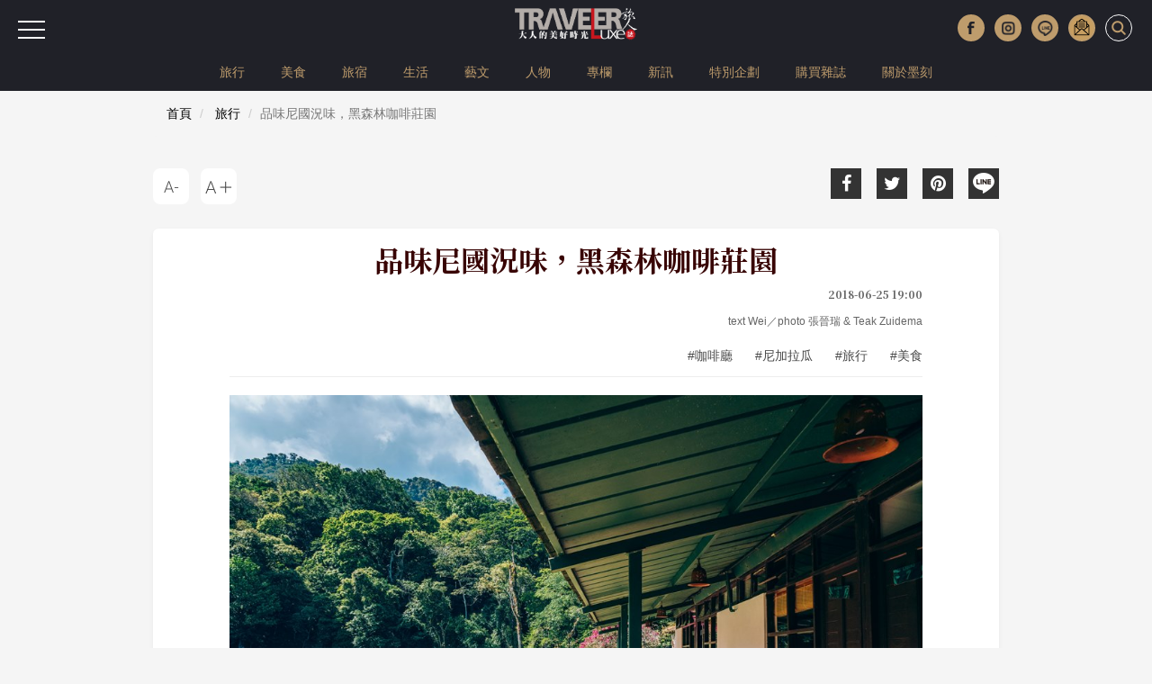

--- FILE ---
content_type: text/html; charset=UTF-8
request_url: https://www.travelerluxe.com/article/desc/180001243?utm_source=website&utm_medium=cover
body_size: 13274
content:
<!DOCTYPE html>
<html lang="zh-Hant" class="sticky-footer">
<head>
<meta charset="utf-8">
<meta http-equiv="cleartype" content="on">
<meta name="MobileOptimized" content="320">
<meta name="HandheldFriendly" content="True">
<meta name="apple-mobile-web-app-capable" content="yes">
<meta name="viewport" content="width=device-width, initial-scale=1.0">
<meta name="keywords" content="尼加拉瓜,美食推薦,馬塔加爾帕省,Nicaragua Selva Negra,咖啡產地">
<meta name="description" content="尼加拉瓜是著名的咖啡產地，咖啡愛好者旅行尼加拉瓜，必至咖啡大省「馬塔加爾帕（Matagalpa）」一遊，其中歷史悠久的咖啡莊園「Selva Negra」近年備受好評，自產有機遮蔭精品咖啡品牌「Nicaragua Selva Negra」。">
<meta content='100024774023522' property='fb:admins'>
<meta content='466025464174296' property='fb:app_id'>
<meta property="og:site_name" content="TRAVELER Luxe 大人的美好時光">
<meta property="og:url" content="https://www.travelerluxe.com/article/desc/180001243">
<meta property="og:type" content="website">
<meta property="og:title" content="品味尼國況味，黑森林咖啡莊園｜TRAVELER Luxe旅人誌">
<meta property="og:description" content="尼加拉瓜是著名的咖啡產地，咖啡愛好者旅行尼加拉瓜，必至咖啡大省「馬塔加爾帕（Matagalpa）」一遊，其中歷史悠久的咖啡莊園「Selva Negra」近年備受好評，自產有機遮蔭精品咖啡品牌「Nicaragua Selva Negra」。">
<meta property="og:image" content="https://www.travelerluxe.com/public/article/2017/atl_20180604150542_128.jpg">
<title>品味尼國況味，黑森林咖啡莊園｜TRAVELER Luxe旅人誌</title>
<link rel="canonical" href="https://www.travelerluxe.com/article/desc/180001243">

<link rel="shortcut icon" href="https://www.travelerluxe.com/assets/images/favicon.ico" type="image/vnd.microsoft.icon">
<link rel="apple-touch-icon" sizes="57x57" href="https://www.travelerluxe.com/assets/images/apple-icon-57x57.png">
<link rel="apple-touch-icon" sizes="60x60" href="https://www.travelerluxe.com/assets/images/apple-icon-60x60.png">
<link rel="apple-touch-icon" sizes="72x72" href="https://www.travelerluxe.com/assets/images/apple-icon-72x72.png">
<link rel="apple-touch-icon" sizes="76x76" href="https://www.travelerluxe.com/assets/images/apple-icon-76x76.png">
<link rel="apple-touch-icon" sizes="114x114" href="https://www.travelerluxe.com/assets/images/apple-icon-114x114.png">
<link rel="stylesheet" href="https://www.travelerluxe.com/assets/vendors/bootstrap/css/bootstrap.min.css">
<link rel="stylesheet" href="https://www.travelerluxe.com/assets/vendors/font-awesome/css/font-awesome.min.css">
<!-- <link rel="stylesheet" href="https://www.travelerluxe.com/assets/vendors/slick-1.6.0/slick/slick.css">
<link rel="stylesheet" href="https://www.travelerluxe.com/assets/vendors/slick-1.6.0/slick/slick-theme.css"> -->
<link rel="stylesheet" href="https://www.travelerluxe.com/assets/stylesheets/all.css">
<style>
.breadcrumb {
	font-size: 14px;
}
</style>
<meta property="fb:pages" content="116552921696389">
<link rel="stylesheet" href="https://www.travelerluxe.com/assets/stylesheets/detail.css">
<link rel="stylesheet" href="https://www.travelerluxe.com/assets/stylesheets/override.css">
<style>
.third-party iframe {
    width: calc(100% - 2px);
    display: block;
}

#main-container {
    margin-top: 0;
}

h3 {
    font-size:19px;
}
/* 桌機（預設） */
h2[id] {
    scroll-margin-top: 120px;
}

/* 手機 */
@media (max-width: 768px) {
    h2[id] {
        scroll-margin-top: 80px;
    }
}

/* google ad manage start */
.ad-container {
  display: flex;      /* 開啟彈性佈局 */
  align-items: center; /* 讓兩個 div 垂直居中對齊 */
}

.ad-box {
  flex: 1;            /* (選配) 讓兩個 div 平分剩餘空間 */
}
/* google ad manager end */
</style>
<script type="application/javascript" src="//anymind360.com/js/17570/ats.js"></script>
<!-- Google tag (gtag.js) Start -->
<script async src="https://www.googletagmanager.com/gtag/js?id=G-PPYPQNZWYB"></script>
<script>
  window.dataLayer = window.dataLayer || [];
  function gtag(){dataLayer.push(arguments);}
  gtag('js', new Date());

  gtag('config', 'G-PPYPQNZWYB');
</script>
<!-- Google tag (gtag.js) End -->
<!-- Google Tag Manager -->
<script>(function(w,d,s,l,i){w[l]=w[l]||[];w[l].push({'gtm.start':
new Date().getTime(),event:'gtm.js'});var f=d.getElementsByTagName(s)[0],
j=d.createElement(s),dl=l!='dataLayer'?'&l='+l:'';j.async=true;j.src=
'https://www.googletagmanager.com/gtm.js?id='+i+dl;f.parentNode.insertBefore(j,f);
})(window,document,'script','dataLayer','GTM-NFDKTC5');</script>
<!-- End Google Tag Manager -->
<!-- Google Tag Manager (noscript) -->
<noscript><iframe src="https://www.googletagmanager.com/ns.html?id=GTM-NFDKTC5"
height="0" width="0" style="display:none;visibility:hidden"></iframe></noscript>
<!-- End Google Tag Manager (noscript) -->
<!-- Facebook Pixel Code -->
<script>
!function(f,b,e,v,n,t,s)
{if(f.fbq)return;n=f.fbq=function(){n.callMethod?
n.callMethod.apply(n,arguments):n.queue.push(arguments)};
if(!f._fbq)f._fbq=n;n.push=n;n.loaded=!0;n.version='2.0';
n.queue=[];t=b.createElement(e);t.async=!0;
t.src=v;s=b.getElementsByTagName(e)[0];
s.parentNode.insertBefore(t,s)}(window,document,'script',
'https://connect.facebook.net/en_US/fbevents.js');
fbq('init', '258641478169135'); 
fbq('track', 'PageView');
</script>
<noscript>
<img height="1" width="1"
src="https://www.facebook.com/tr?id=258641478169135&ev=PageView&noscript=1">
</noscript>
<!-- End Facebook Pixel Code -->
<script data-ad-client="ca-pub-1310956994323176" async src="https://pagead2.googlesyndication.com/pagead/js/adsbygoogle.js"></script>
<script type="text/javascript">
window.AviviD = window.AviviD || {settings:{},status:{}}; AviviD.web_id = "travelerluxe"; AviviD.category_id = "20210507000001"; AviviD.tracking_platform = 'likr'; (function(w,d,s,l,i){w[l]=w[l]||[];w[l].push({'gtm.start': new Date().getTime(),event:'gtm.js'});var f=d.getElementsByTagName(s)[0], j=d.createElement(s),dl=l!='dataLayer'?'&l='+l:'';j.async=true;j.src= 'https://www.googletagmanager.com/gtm.js?id='+i+dl+'&timestamp='+new Date().getTime();f.parentNode.insertBefore(j,f); })(window,document,'script','dataLayer','GTM-W9F4QDN'); (function(w,d,s,l,i){w[l]=w[l]||[];w[l].push({'gtm.start': new Date().getTime(),event:'gtm.js'});var f=d.getElementsByTagName(s)[0], j=d.createElement(s),dl=l!='dataLayer'?'&l='+l:'';j.async=true;j.src= 'https://www.googletagmanager.com/gtm.js?id='+i+dl+'&timestamp='+new Date().getTime();f.parentNode.insertBefore(j,f); })(window,document,'script','dataLayer','GTM-MKB8VFG');
</script>
<!-- google ad manager start -->
<style>
.ad-mobile, .ad-desktop {text-align: center; margin-top:1em;}
/* 預設隱藏手機版，電腦版顯示 */
.ad-desktop { display: block;}
.ad-mobile { display: none;}

/* 當螢幕小於 768px 時切換 */
@media (max-width: 767px) {
  .ad-desktop { display: none;}
  .ad-mobile { display: block;}
}
</style>
<script async src="https://securepubads.g.doubleclick.net/tag/js/gpt.js" crossorigin="anonymous"></script>
<script>
    window.googletag = window.googletag || {cmd: []};
  googletag.cmd.push(function() {
    //電腦_首頁＿看更多文章按鈕下方_970x250
    googletag.defineSlot('/23283710168/travelerluxe.com_pc_home_mid', [970, 250], 'div-gpt-ad-1767689225788-0').addService(googletag.pubads());
    //手機_首頁＿看更多文章按鈕下方_300x250
    googletag.defineSlot('/23283710168/travelerluxe.com_mb_home_mid', [300, 250], 'div-gpt-ad-1767688667386-0').addService(googletag.pubads());
    //電腦_頻道頁和文章頁_上方橫幅廣告_970x250
    googletag.defineSlot('/23283710168/travelerluxe.com_pc_article_top', [970, 250], 'div-gpt-ad-1767689287603-0').addService(googletag.pubads());
    //手機_頻道頁和文章頁_上方橫幅廣告_300x250
    googletag.defineSlot('/23283710168/travelerluxe.com_mb_article_top', [300, 250], 'div-gpt-ad-1767689105806-0').addService(googletag.pubads());
    //電腦_頻道頁和文章頁_下方橫幅廣告_970x250
    googletag.defineSlot('/23283710168/travelerluxe.com_pc_article_bottom', [970, 250], 'div-gpt-ad-1767689353537-0').addService(googletag.pubads());
    googletag.defineSlot('/23283710168/travelerluxe.com_pc_article_bottom', [970, 250], 'div-gpt-ad-1767689353537-1').addService(googletag.pubads());
    //手機_頻道頁和文章頁_下方橫幅廣告_300x250
    googletag.defineSlot('/23283710168/travelerluxe.com_mb_article_bottom', [300, 250], 'div-gpt-ad-1767689163358-0').addService(googletag.pubads());
    googletag.defineSlot('/23283710168/travelerluxe.com_mb_article_bottom', [300, 250], 'div-gpt-ad-1767689163358-1').addService(googletag.pubads());
    //電腦_文章頁_內文嵌入廣告_第二段圖文下左
    googletag.defineSlot('/23283710168/travelerluxe.com_pc_inread1_left', [300, 250], 'div-gpt-ad-1767687988193-0').addService(googletag.pubads());
    //電腦_文章頁_內文嵌入廣告_第二段圖文下右
    googletag.defineSlot('/23283710168/travelerluxe.com_pc_inread1_right', [300, 250], 'div-gpt-ad-1767688527077-0').addService(googletag.pubads());
    //手機_文章頁_內文嵌入廣告_第二段圖文下
    googletag.defineSlot('/23283710168/travelerluxe.com_mb_inread1', [300, 250], 'div-gpt-ad-1767687479672-0').addService(googletag.pubads());   
    
    // 沒有廣告時，自動收合 div 
    googletag.pubads().collapseEmptyDivs();
    
    googletag.pubads().enableSingleRequest();
    googletag.enableServices();
  });
</script>
<!-- google ad manager end -->
<!-- AdSense start -->
<script async src="https://pagead2.googlesyndication.com/pagead/js/adsbygoogle.js?client=ca-pub-2159663875021262"
     crossorigin="anonymous"></script>
<!-- AdSense end -->

<!-- instag tracking tool Start -->
<script>
window.dataLayer = window.dataLayer || [];
window.dataLayer.push({
 'content_id':'180001243',
 'content_category':'旅行',
 'content_author': 'text Wei／photo 張晉瑞 & Teak Zuidema',
 'content_tags':'咖啡廳,尼加拉瓜,旅行,美食'
});
</script>
<!-- instag tracking tool End -->
</head>
<body class="page-detail">

<div id="fb-root"></div>
<script async defer crossorigin="anonymous" src="https://connect.facebook.net/zh_TW/sdk.js#xfbml=1&version=v3.3&appId=466025464174296&autoLogAppEvents=1"></script>

<button class="btn-hambuger" type="button" aria-label="選單"><span></span><span></span><span></span></button>
<header id="hd" class="fixed">

    <div class="logo-wrap">
        <a class="brand-name" href="https://www.travelerluxe.com/"><img alt="traveler luxe 奢遊 祕旅"
            src="https://www.travelerluxe.com/assets/images/logo.png"></a>
    </div>
    <div class="hd-button-rights clearfix">
        <button class="social-button" type="button" aria-label="更多社群媒體"><img src="https://www.travelerluxe.com/assets/images/arrow.png" alt=""/></button>
        <ul class="social-links hidden-xs hidden-sm">
            <li><a class="h_fb" href="https://www.facebook.com/travelerluxe/" target="_blank"
                title="按讚加入TRAVELER Luxe粉絲團"></a></li>
            <li><a class="h_ig" href="https://www.instagram.com/travelerluxe/" target="_blank"
                title="追蹤TRAVELER Luxe Instagram"></a></li>
            <li><a class="h_line" href="https://line.me/R/ti/p/%40rtp3207i" target="_blank"
                title="加入TRAVELER Luxe Line好友"></a></li>
            <li><a class="h_email" href="https://www.travelerluxe.com/edm" title="訂閱電子報"></a></li>
        </ul>
        <form class="inline" id="search-form" method="post" onsubmit="return checkSearch(this);">
        <label>
            <input type="search" name="keyword" placeholder='輸入關鍵字以空白鍵區隔'
                            >
            <button type="submit" aria-label="打開搜尋"><i class="icon icon-search"></i></button>
        </label>
        </form>

        <button class="btn-close" type="reset" aria-label="關閉搜尋"><i class="icon icon-close"></i></button>
    </div>
        <div class="hidden-xs" id="site-menu">
        <div class="container">
            <ul class="list-unstyled clearfix">
                                <li><a href="https://www.travelerluxe.com/tag/%E6%97%85%E8%A1%8C">旅行</a></li>
                                <li><a href="https://www.travelerluxe.com/tag/%E7%BE%8E%E9%A3%9F">美食</a></li>
                                <li><a href="https://www.travelerluxe.com/tag/%E6%97%85%E5%AE%BF">旅宿</a></li>
                                <li><a href="https://www.travelerluxe.com/tag/%E7%94%9F%E6%B4%BB">生活</a></li>
                                <li><a href="https://www.travelerluxe.com/tag/%E8%97%9D%E6%96%87">藝文</a></li>
                                <li><a href="https://www.travelerluxe.com/tag/%E4%BA%BA%E7%89%A9">人物</a></li>
                                <li><a href="https://www.travelerluxe.com/tag/%E5%B0%88%E6%AC%84">專欄</a></li>
                                <li><a href="https://www.travelerluxe.com/tag/%E6%96%B0%E8%A8%8A">新訊</a></li>
                                <!--li class="active"-->
                                                    <li><a href="https://www.travelerluxe.com/exhibition/thing/ex70000001" target="_self">特別企劃</a></li>
                                <li><a href="https://www.travelerluxe.com/mag" target="_blank">購買雜誌</a></li>
                                <li><a href="https://www.mook.com.tw/" target="_blank">關於墨刻</a></li>
                                                </ul>
        </div>
    </div>
    </header>

<div id="slide-menu">
    <!-- <a class="menu-logo" href=""></a> -->
    <div class="slide-menu-lists">

                <div class="single-menu-under-767">
            <ul>
                                <li><a href="https://www.travelerluxe.com/tag/%E6%97%85%E8%A1%8C">旅行</a></li>
                                <li><a href="https://www.travelerluxe.com/tag/%E7%BE%8E%E9%A3%9F">美食</a></li>
                                <li><a href="https://www.travelerluxe.com/tag/%E6%97%85%E5%AE%BF">旅宿</a></li>
                                <li><a href="https://www.travelerluxe.com/tag/%E7%94%9F%E6%B4%BB">生活</a></li>
                                <li><a href="https://www.travelerluxe.com/tag/%E8%97%9D%E6%96%87">藝文</a></li>
                                <li><a href="https://www.travelerluxe.com/tag/%E4%BA%BA%E7%89%A9">人物</a></li>
                                <li><a href="https://www.travelerluxe.com/tag/%E5%B0%88%E6%AC%84">專欄</a></li>
                                <li><a href="https://www.travelerluxe.com/tag/%E6%96%B0%E8%A8%8A">新訊</a></li>
                                <!--li class="with-line"><a href="#">STAY</a></li-->
                                                    <li><a href="https://www.travelerluxe.com/exhibition/thing/ex70000001" target="_self">特別企劃</a></li>
                                <li><a href="https://www.travelerluxe.com/mag" target="_blank">購買雜誌</a></li>
                                <li><a href="https://www.mook.com.tw/" target="_blank">關於墨刻</a></li>
                                                </ul>
        </div>
                <div class="l-m-item-wrap">
                    </div>
        <div class="l-m-item-wrap">
                    </div>
        <div class="l-m-item-wrap">
            <div class="m-title">關於我們</div>
            <ul class="left-sub-menu list-unstyled">
                <li><a href="https://www.travelerluxe.com/inner/aboutus" title="About Us">About Us</a></li>
                <li><a href="https://www.facebook.com/travelerluxe" target="_blank"
                    title="Facebook">Facebook</a></li>
                <li><a href="https://www.instagram.com/travelerluxe" target="_blank"
                    title="Instagram">Instagram</a></li>
                <li><a href="https://line.me/R/ti/p/%40rtp3207i" target="_blank"
                    title="Line">Line</a></li>
                <li><a href="https://www.youtube.com/@mook9081" target="_blank"
                    title="Youube">Youtube</a></li>
                <li><a href="https://www.travelerluxe.com/inner/policy" title="使用條款">使用條款</a></li>
            </ul>
        </div>
    </div>
</div>

<script>
function checkSearch(obj) {
	var keyword = obj.keyword.value;
//alert(keyword);
	if (keyword == "") {
		return false;
	} else {
    location.href = 'https://www.travelerluxe.com/search/?q=' + encodeURIComponent(keyword);
		return false;
	}
}
</script><div class="container-fluid page-row page-row-expanded">
    <div class="container header-height-container"></div>
    <div id="main-container">
                <div class="deteail-trap" data-url="https://www.travelerluxe.com/article/desc/180001243" 
            data-title="品味尼國況味，黑森林咖啡莊園｜TRAVELER Luxe" id="detail-wrap1">
                
            <!-- /23283710168/travelerluxe.com_pc_article_top -->
            <div id='div-gpt-ad-1767689287603-0' style='min-width: 970px; min-height: 250px;' class="ad-desktop">
              <script>
                googletag.cmd.push(function() {
                  //電腦觀看(寬度大於 768px時)，才真的去要廣告
                  if (window.matchMedia("(min-width: 768px)").matches) {
                    googletag.display('div-gpt-ad-1767689287603-0');
                  }
                });
              </script>
            </div>
            <!-- /23283710168/travelerluxe.com_mb_article_top -->
            <div id='div-gpt-ad-1767689105806-0' style='min-width: 300px; min-height: 250px;' class="ad-mobile">
              <script>
                googletag.cmd.push(function() {
                  //電腦觀看(寬度小於 767px時)，才真的去要廣告
                  if (window.matchMedia("(max-width: 767px)").matches) {
                    googletag.display('div-gpt-ad-1767689105806-0'); 
                  }
                });
              </script>
            </div>
        
            <div class="breadcrumb-wrap">
                <div class="container">
                  <div class="row">
                    <div class="col-sm-12">
                      <nav aria-label="breadcrumb">
                        <ol class="breadcrumb">
                          <li class="breadcrumb-item"><a href="https://www.travelerluxe.com/">首頁</a></li>
                                                    <li class="breadcrumb-item">
                            <a href="https://www.travelerluxe.com/tag/%E6%97%85%E8%A1%8C">旅行</a>
                          </li>
                                                    <li class="breadcrumb-item active" aria-current="page">品味尼國況味，黑森林咖啡莊園</li>
                        </ol>
                      </nav>
                    </div>
                  </div>
                </div>
            </div>
            
            <div class="container">
                                <div class="row">
                    <div class="col-sm-6 col-sm-push-6">
                        <div class="social-link">
    <ul>
        <li><a href="javascript:void(0)" title="Facebook share"
            onclick="window.open('http://www.facebook.com/share.php?u=' + encodeURIComponent(location.href));"
            ><i class="icon fa fa-facebook"></i></a></li>
        <li><a href="javascript:void(0)" title="Twitter share"
            onclick="window.open('http://twitter.com/share?url=' + encodeURIComponent(location.href) +
            '&text=品味尼國況味，黑森林咖啡莊園');"
            ><i class="icon fa fa-twitter"></i></a></li>
        <li><a href="https://www.pinterest.com/pin/create/button/" title="Pinterest share"
            social-type="pinterest" data-pin-custom="true"><i class="icon fa fa-pinterest"></i></a></li>
        <li class="js-detect-can-line">
          <a href="javascript:window.open('https://lineit.line.me/share/ui?url=' + encodeURIComponent('https://www.travelerluxe.com/article/desc/180001243'), '_blank');" 
            title="Line share"><i class="icon-line"></i>
          </a>
        </li>
    </ul>
</div>                    </div>
                    <div class="col-sm-6 col-sm-pull-6">
                        <div class="font-size-link">
                            <ul>
                                <li><button class="btn-font-less" data-font-size="LESS" title="A-">
                                    <div class="icon-font-less"></div>
                                </button></li>
                                <li><button class="btn-font-more" data-font-size="MORE" title="A+">
                                    <div class="icon-font-more"></div>
                                </button></li>
                            </ul>
                        </div>
                    </div>
                </div>
                <div class="travel-article clearfix">
                    <div class="travel-header travel-body-width-for-pc">
                        <h1 class="travel-header-title">品味尼國況味，黑森林咖啡莊園</h1>
                        <div class="row">
                            <div class="col-md-12 text-right">
                                <div class="travel-header-date">2018-06-25 19:00</div>
                                                                                                <div class="travel-header-author">text Wei／photo 張晉瑞 & Teak Zuidema</div>
                                                                                                <div class="tags-container">
                                                                        <a class="tag" href="https://www.travelerluxe.com/tag/%E5%92%96%E5%95%A1%E5%BB%B3"
                                        title="咖啡廳">#咖啡廳</a>
                                                                        <a class="tag" href="https://www.travelerluxe.com/tag/%E5%B0%BC%E5%8A%A0%E6%8B%89%E7%93%9C"
                                        title="尼加拉瓜">#尼加拉瓜</a>
                                                                        <a class="tag" href="https://www.travelerluxe.com/tag/%E6%97%85%E8%A1%8C"
                                        title="旅行">#旅行</a>
                                                                        <a class="tag" href="https://www.travelerluxe.com/tag/%E7%BE%8E%E9%A3%9F"
                                        title="美食">#美食</a>
                                                                    </div>
                                                            </div>

                        </div>
                    </div>

                    <div class="travel-body">
                                                <div class="travel-body-width-for-pc">
                        <!-- real content from editor-->
                                                                                    <div class="t-block">
                                                                                            <figure class="pic media-type-1">
                                                                <img src="https://tluxe-aws.hmgcdn.com/public/article/2017/atl_20180604150542_128.jpg" 
                                        alt=""  loading="lazy"/>
                                                                    </figure>
                                                                                                                                <div class="desc"><p><span lang="EN-US">尼加拉瓜是著名的咖啡產地，咖啡愛好者旅行尼加拉瓜，必至咖啡大省「馬塔加爾帕（</span><span lang="zh-TW">Matagalpa</span><span lang="EN-US">）」一遊，其中歷史悠久的咖啡莊園「</span><span lang="zh-TW">Selva Negra</span><span lang="EN-US">」近年備受好評，自產有機遮蔭精品咖啡品牌「</span><span lang="zh-TW">Nicaragua Selva Negra</span><span lang="EN-US">」。</span></p></div>
                                                                                                
                                                            </div>

                                                        
                                                                                    <div class="t-block">
                                                                                            <figure class="pic media-type-1">
                                                                <img src="https://tluxe-aws.hmgcdn.com/public/article/2017/atl_20180604150542_171.jpg" 
                                        alt=""  loading="lazy"/>
                                                                    </figure>
                                                                                                                                <div class="desc"><p>西班牙文 Selva Negra 意為「黑森林」，命名發祥自德國南部巴伐利亞黑森林區。19世紀，離開家鄉的德國移民來到尼加拉瓜開墾，在馬塔加爾帕省設立第一座咖啡農場。</p></div>
                                                                                                
                                                                    <div class="ad-container">
                                        <!-- /23283710168/travelerluxe.com_pc_inread1_left -->
                                        <div id='div-gpt-ad-1767687988193-0' style='min-width: 300px; min-height: 250px;' class="ad-desktop ad-box">
                                          <script>
                                            googletag.cmd.push(function() {
                                              //電腦觀看(寬度大於 768px時)，才真的去要廣告
                                              if (window.matchMedia("(min-width: 768px)").matches) {
                                                googletag.display('div-gpt-ad-1767687988193-0');
                                              }                                            
                                            });
                                          </script>
                                        </div>
                                        <!-- /23283710168/travelerluxe.com_pc_inread1_right -->
                                        <div id='div-gpt-ad-1767688527077-0' style='min-width: 300px; min-height: 250px;' class="ad-desktop ad-box">
                                          <script>
                                            googletag.cmd.push(function() {
                                              //電腦觀看(寬度大於 768px時)，才真的去要廣告
                                              if (window.matchMedia("(min-width: 768px)").matches) {
                                                googletag.display('div-gpt-ad-1767688527077-0');
                                              }
                                            });
                                          </script>
                                        </div> 
                                    </div>
                                    <!-- /23283710168/travelerluxe.com_mb_inread1 -->
                                    <div id='div-gpt-ad-1767687479672-0' style='min-width: 300px; min-height: 250px;' class="ad-mobile">
                                      <script>
                                        googletag.cmd.push(function() {
                                          //電腦觀看(寬度小於 767px時)，才真的去要廣告
                                          if (window.matchMedia("(max-width: 767px)").matches) {
                                            googletag.display('div-gpt-ad-1767687479672-0');
                                          }
                                        });
                                      </script>
                                    </div>                                    
                                                            </div>

                                                        
                                                                                    <div class="t-block">
                                                                                            <figure class="pic media-type-1">
                                                                <img src="https://tluxe-aws.hmgcdn.com/public/article/2017/atl_20180604150542_611.jpg" 
                                        alt=""  loading="lazy"/>
                                                                    </figure>
                                                                                                                                <div class="desc"><p>Selva Negra 原為咖啡農場「La Hammonia」，1975年由德裔 K&uuml;hl 一家大家長 Eddy 和 Mausi 買下更名，以「大自然共生」為概念，建生態旅宿、復育山林、導入有機永續生產模式、增加農產多樣性並逐年拓展規模。</p></div>
                                                                                                
                                                            </div>

                                                        
                                                                                    <div class="t-block">
                                                                                            <figure class="pic media-type-0">
                                                                <img src="https://tluxe-aws.hmgcdn.com/public/article/2017/atl_20180604175901_212.jpg" 
                                        alt=""  loading="lazy"/>
                                                                    </figure>
                                                                                                                                                                
                                                            </div>

                                                        
                                                                                    <div class="t-block">
                                                                                            <figure class="pic media-type-1">
                                                                <img src="https://tluxe-aws.hmgcdn.com/public/article/2017/atl_20180604175901_805.jpg" 
                                        alt=""  loading="lazy"/>
                                                                    </figure>
                                                                                                                                <div class="desc"><p>如今 Selva Negra 境內除了主要的咖啡園及農牧場，並有廣大的森林地區，設多條賞鳥健行步道；咖啡自營品牌，餐館「Ruta de caf&eacute;」以自產蔬果及自家製肉品、乳製品、自家特調咖啡醬汁，製作糅合尼國及德國風味的美味料理，並提供旅人親炙尼國土地之味的體驗「Tastefully Nicaragua」。</p></div>
                                                                                                
                                                            </div>

                                                        
                                                                                    <div class="t-block">
                                                                                            <figure class="pic media-type-1">
                                                                <img src="https://tluxe-aws.hmgcdn.com/public/article/2017/atl_20180604180155_858.jpg" 
                                        alt=""  loading="lazy"/>
                                                                    </figure>
                                                                                                                                <div class="desc"><p><span lang="zh-TW">Tastefully Nicaragua </span><span lang="EN-US">的咖啡、可可及有機農牧場體驗，旨在鼓勵人們走進田野，與生產者直接交流並參與產製過程。</span></p></div>
                                                                                                
                                                            </div>

                                                        
                                                                                    <div class="t-block">
                                                                                            <figure class="pic media-type-1">
                                                                <img src="https://tluxe-aws.hmgcdn.com/public/article/2017/atl_20180604180155_177.jpg" 
                                        alt=""  loading="lazy"/>
                                                                    </figure>
                                                                                                                                <div class="desc"><p>親炙食物從土地到餐桌的旅程，目的在啟迪思考，過去人們對餐桌上的食物來源一無所知，讓他們參與製程，意識到自己與土地的連結，從而盡到自己對土地的責任。</p></div>
                                                                                                
                                                            </div>

                                                        
                                                                                    <div class="t-block">
                                                                                            <figure class="pic media-type-1">
                                                                <img src="https://tluxe-aws.hmgcdn.com/public/article/2017/atl_20180604180643_163.jpg" 
                                        alt=""  loading="lazy"/>
                                                                        <figcaption>圖片版權 / ⒸTeak Zuidema</figcaption>
                                                                    </figure>
                                                                                                                                <div class="desc"><p><span lang="EN-US">由莊園嚮導</span><span lang="zh-TW"> Jaser </span><span lang="EN-US">帶領進行一程咖啡之旅（</span><span lang="zh-TW">Coffee Tour</span><span lang="EN-US">），從咖啡園至杯測歷經完整產製過程。</span></p></div>
                                                                                                
                                                            </div>

                                                        
                                                                                    <div class="t-block">
                                                                                            <figure class="pic media-type-1">
                                                                <img src="https://tluxe-aws.hmgcdn.com/public/article/2017/atl_20180604180643_119.jpg" 
                                        alt=""  loading="lazy"/>
                                                                    </figure>
                                                                                                                                <div class="desc"><p>Jaser 首先介紹 Selva Negra 的歷史沿革、地理及氣候等背景知識，說明 Selva Negra 生產的「遮蔭咖啡（Shade-grown coffee）」，此為更美味的傳統種植方式，不以產量為優先</p></div>
                                                                                                
                                                            </div>

                                                        
                                                                                    <div class="t-block">
                                                                                            <figure class="pic media-type-0">
                                                                <img src="https://tluxe-aws.hmgcdn.com/public/article/2017/atl_20180604180946_733.jpg" 
                                        alt=""  loading="lazy"/>
                                                                        <figcaption>圖片版權 / ⓒTeak Zuidema</figcaption>
                                                                    </figure>
                                                                                                                                <div class="desc"><p><span lang="EN-US">在咖啡園遍植香橼及無花果等樹木，創造遮蔭及鳥類棲地，落下的果實並可滋養土地並增加咖啡風味，以有機實驗室自製天然驅蟲液取代化學殺蟲劑，是真正與自然共生的作法。</span></p></div>
                                                                                                
                                                            </div>

                                                        
                                                                                    <div class="t-block">
                                                                                            <figure class="pic media-type-0">
                                                                <img src="https://tluxe-aws.hmgcdn.com/public/article/2017/atl_20180604180946_263.jpg" 
                                        alt=""  loading="lazy"/>
                                                                        <figcaption>圖片版權 / ⓒTeak Zuidema</figcaption>
                                                                    </figure>
                                                                                                                                <div class="desc"><p>Selva Negra 咖啡品種為100%阿拉比卡，又細分為卡杜拉、波旁、卡帝姆、卡杜艾及瑪拉果吉佩等不同風味的五種。</p></div>
                                                                                                
                                                            </div>

                                                        
                                                                                    <div class="t-block">
                                                                                            <figure class="pic media-type-1">
                                                                <img src="https://tluxe-aws.hmgcdn.com/public/article/2017/atl_20180604180946_518.jpg" 
                                        alt=""  loading="lazy"/>
                                                                    </figure>
                                                                                                                                                                
                                                            </div>

                                                        
                                                                                    <div class="t-block">
                                                                                            <figure class="pic media-type-1">
                                                                <img src="https://tluxe-aws.hmgcdn.com/public/article/2017/atl_20180604180946_967.jpg" 
                                        alt=""  loading="lazy"/>
                                                                    </figure>
                                                                                                                                <div class="desc"><p>每年咖啡產季在11月至翌年2月，由工人手工採摘咖啡果，接著進行清洗、機器去咖啡果皮、第一次發酵去果肉、第二次發酵去豆莢、乾燥、手工選豆等製程，工序竟有42道之多。</p></div>
                                                                                                
                                                            </div>

                                                        
                                                                                    <div class="t-block">
                                                                                            <figure class="pic media-type-0">
                                                                <img src="https://tluxe-aws.hmgcdn.com/public/article/2017/atl_20180604180946_172.jpg" 
                                        alt=""  loading="lazy"/>
                                                                    </figure>
                                                                                                                                <div class="desc"><p>保留白色膜衣的生豆分裝至65公斤的麻袋準備運至太平洋岸的港口外銷美國，去除膜衣的青色生豆則為作自家品牌咖啡原料，經雨林聯盟認證，供應美國頂級有機食品超市 Whole Food。</p></div>
                                                                                                
                                                            </div>

                                                        
                                                                                    <div class="t-block">
                                                                                            <figure class="pic media-type-1">
                                                                <img src="https://tluxe-aws.hmgcdn.com/public/article/2017/atl_20180604181133_190.jpg" 
                                        alt=""  loading="lazy"/>
                                                                    </figure>
                                                                                                                                                                
                                                            </div>

                                                        
                                                                                    <div class="t-block">
                                                                                            <figure class="pic media-type-1">
                                                                <img src="https://tluxe-aws.hmgcdn.com/public/article/2017/atl_20180604181133_147.jpg" 
                                        alt=""  loading="lazy"/>
                                                                    </figure>
                                                                                                                                <div class="desc"><p>在杯測室，Jaser 選用 Selva Negra 自產的咖啡兩種及中非浦隆地產咖啡進行杯測（Cupping）教學，在瓷杯盛咖啡粉，先雙手捧住、深呼吸嗅聞香氣，再倒入85~95度的熱水，等候4分鐘，以杯測匙舀起品嚐，以舌尖感受不同烘焙程度和產地的獨特風味。</p></div>
                                                                                                
                                                            </div>

                                                        
                                                                                    <div class="t-block">
                                                                                            <figure class="pic media-type-1">
                                                                <img src="https://tluxe-aws.hmgcdn.com/public/article/2017/atl_20180604181133_117.jpg" 
                                        alt=""  loading="lazy"/>
                                                                    </figure>
                                                                                                                                <div class="desc"><p>除了保育完整的生態系統，永續精神的另一宗旨在於回饋當地社群。Selva Negra 設立學校、診所和獎學金照顧園內世居於此的農家，成為一個宛如大家庭般的社群聚落，成為管理餐廳、旅宿和農園的工作團隊。</p></div>
                                                                                                
                                                            </div>

                                                        
                                                                                    <div class="t-block">
                                                                                            <figure class="pic media-type-1">
                                                                <img src="https://tluxe-aws.hmgcdn.com/public/article/2017/atl_20180604181133_108.jpg" 
                                        alt=""  loading="lazy"/>
                                                                    </figure>
                                                                                                                                <div class="desc"><p>時不時還可以看見可愛的莊園主人 Eddy 出沒各處和到訪旅人問好，莊園內外的繽紛畫作皆出自他手，打造了一處實踐理想田園夢的自然天堂。</p></div>
                                                                                                
                                                            </div>

                                                        
                                                                                </div>
                        
                                                <div class="travel-shop-container mobile-padding-20 travel-body-width-for-pc">
                            <p><strong>馬塔加爾帕省&nbsp;<span lang="zh-TW">Matagalpa<br /></span> </strong><span lang="EN-US"><span lang="zh-TW"><span style="color: #800000;"><strong>profile</strong></span>&nbsp;</span>北部高地省區，地形多山，擁有廣大的森林地區及河流，農牧礦多樣化生產發達，最適合農牧體驗抑或是生態旅行。因海拔高度高，雲霧森林氣候形態，氣候濕潤涼爽，為高品質咖啡的著名產地。</span></p><p><strong><span lang="zh-TW">Selva Negra</span><span lang="EN-GB"> Ecolodge<br /></span></strong><span lang="zh-TW"><span style="color: #800000;"><strong>add</strong></span> Matagalpa, Nicaragua<br /></span><span lang="zh-TW"><span style="color: #800000;"><strong>tel</strong></span> +505-8100-9100<br /></span><span lang="zh-TW"><span style="color: #800000;"><strong>web&nbsp;</strong></span> <a href="http://www.selvanegra.com/en/" target="_blank" rel="noopener noreferrer">www.selvanegra.com</a></span></p><p><strong><span lang="zh-TW">Tastefully Nicaragua<br /></span></strong><span lang="zh-TW"><span style="color: #800000;"><strong>tel</strong></span> +505-8447-4890<br /></span><span lang="zh-TW"><span style="color: #800000;"><strong>time</strong></span> Coffee Tour</span>，每日<span lang="zh-TW">9:30</span>及<span lang="zh-TW">14:00</span>。<br /><span lang="zh-TW"><span style="color: #800000;"><strong>price</strong></span> Coffee Tour</span>，住宿旅客<span lang="zh-TW">US$20</span>，非住宿旅客<span lang="zh-TW">US$22</span>。<br /><span lang="zh-TW"><span style="color: #800000;"><strong>email</strong></span> tours@tastefullynicaragua.com<br /></span><strong><span style="color: #800000;">web</span>&nbsp;</strong> <a href="http://tastefullynicaragua.com" target="_blank" rel="noopener noreferrer">www.tastefullynicaragua.com</a></p>                        </div>
                                            </div>

                    <div class="travel-footer">
                        <div class="social-link">
    <ul>
        <li><a href="javascript:void(0)" title="Facebook share"
            onclick="window.open('http://www.facebook.com/share.php?u=' + encodeURIComponent(location.href));"
            ><i class="icon fa fa-facebook"></i></a></li>
        <li><a href="javascript:void(0)" title="Twitter share"
            onclick="window.open('http://twitter.com/share?url=' + encodeURIComponent(location.href) +
            '&text=品味尼國況味，黑森林咖啡莊園');"
            ><i class="icon fa fa-twitter"></i></a></li>
        <li><a href="https://www.pinterest.com/pin/create/button/" title="Pinterest share"
            social-type="pinterest" data-pin-custom="true"><i class="icon fa fa-pinterest"></i></a></li>
        <li class="js-detect-can-line">
          <a href="javascript:window.open('https://lineit.line.me/share/ui?url=' + encodeURIComponent('https://www.travelerluxe.com/article/desc/180001243'), '_blank');" 
            title="Line share"><i class="icon-line"></i>
          </a>
        </li>
    </ul>
</div>                    </div>
                </div>
                
                <!-- /23283710168/travelerluxe.com_pc_article_bottom -->
                <div id='div-gpt-ad-1767689353537-0' style='min-width: 970px; min-height: 250px;' class="ad-desktop">
                  <script>
                    googletag.cmd.push(function() {
                      //電腦觀看(寬度大於 768px時)，才真的去要廣告
                      if (window.matchMedia("(min-width: 768px)").matches) {
                        googletag.display('div-gpt-ad-1767689353537-0'); 
                      }
                    });
                  </script>
                </div>
                <!-- /23283710168/travelerluxe.com_mb_article_bottom -->
                <div id='div-gpt-ad-1767689163358-0' style='min-width: 300px; min-height: 250px;' class="ad-mobile">
                  <script>
                    googletag.cmd.push(function() {
                      //電腦觀看(寬度小於 767px時)，才真的去要廣告
                      if (window.matchMedia("(max-width: 767px)").matches) {
                        googletag.display('div-gpt-ad-1767689163358-0');
                      }
                    });
                  </script>
                </div>
                
                <div class="text-center mobile-padding-20">
                                        <div class="tags-container tags-container-more-height">
                                                <a class="tag" href="https://www.travelerluxe.com/tag/%E5%92%96%E5%95%A1%E5%BB%B3"
                            title="咖啡廳">#咖啡廳</a>
                                                <a class="tag" href="https://www.travelerluxe.com/tag/%E5%B0%BC%E5%8A%A0%E6%8B%89%E7%93%9C"
                            title="尼加拉瓜">#尼加拉瓜</a>
                                                <a class="tag" href="https://www.travelerluxe.com/tag/%E6%97%85%E8%A1%8C"
                            title="旅行">#旅行</a>
                                                <a class="tag" href="https://www.travelerluxe.com/tag/%E7%BE%8E%E9%A3%9F"
                            title="美食">#美食</a>
                                            </div>
                                    </div>
            </div>
            
            <div class="subscribe-block">
              <form class="subscribe-form black" action="" method="post">
                <label for="newsletter-input">填寫電子郵件訂閱 <img src="https://www.travelerluxe.com/assets/images/logo.png" alt=""/>電子報，每週四發送最新國內外旅遊資訊，以及不定期特殊活動獻給最有品味的旅人。</label>
                <input class="form-control" id="newsletter-input" type="email" name="edmEmail" required="required" autocomplete="off"/>
                <button class="subscribe-btn" type="submit" onclick="return edmHandle(1);">訂閱</button>
              </form>
            </div>
            
                        <div class="extend-readings">
                <div class="container">
                    <div class="text-center">
                        <h2 class="extend-readings-title text-center">延伸閱讀</h2>
                    </div>
                    <div class="row" id="extend-slick">
                        <div class="slick-responsive mobile-padding-20 d-flex flex-wrap">
                                                        <div class="extend-item col-lg-3 col-md-3 col-sm-3 col-xs-12">
                                <div class="extend-readings-item">
                                    <a class="clearfix" title="2022十大必訪景觀飯店！一站飽覽夢幻風景"
                                    href="https://www.travelerluxe.com/article/desc/220007206"></a>

                                    <div class="cover bg-lazyload" data-bgimage="https://tluxe-aws.hmgcdn.com/public/article/2017/atl_20220414115910_521.jpg">
                                        <div class="mask-icon"></div>
                                    </div>
                                    <div class="panel">
                                        <h3 class="extend-readings-subtitle">2022十大必訪景觀飯店！一站飽覽夢幻風景</h3>
                                        <div class="updated-at"><i class="icon"></i>
                                            <div class="text">2022-04-22 14:00:00</div>
                                        </div>
                                    </div>
                                </div>
                            </div>
                                                        <div class="extend-item col-lg-3 col-md-3 col-sm-3 col-xs-12">
                                <div class="extend-readings-item">
                                    <a class="clearfix" title="修「一個人的旅行」學分！從名人語錄、精選書，到推薦行程提案"
                                    href="https://www.travelerluxe.com/article/desc/210006524"></a>

                                    <div class="cover bg-lazyload" data-bgimage="https://tluxe-aws.hmgcdn.com/public/article/2017/atl_20211116174800_421.jfif">
                                        <div class="mask-icon"></div>
                                    </div>
                                    <div class="panel">
                                        <h3 class="extend-readings-subtitle">修「一個人的旅行」學分！從名人語錄、精選書，到推薦行程提案</h3>
                                        <div class="updated-at"><i class="icon"></i>
                                            <div class="text">2021-11-19 09:00:00</div>
                                        </div>
                                    </div>
                                </div>
                            </div>
                                                        <div class="extend-item col-lg-3 col-md-3 col-sm-3 col-xs-12">
                                <div class="extend-readings-item">
                                    <a class="clearfix" title="不只花火節！澎湖這些必玩順遊也加入行程裡"
                                    href="https://www.travelerluxe.com/article/desc/210005477"></a>

                                    <div class="cover bg-lazyload" data-bgimage="https://tluxe-aws.hmgcdn.com/public/article/2017/atl_20210416170511_700.jpg">
                                        <div class="mask-icon"></div>
                                    </div>
                                    <div class="panel">
                                        <h3 class="extend-readings-subtitle">不只花火節！澎湖這些必玩順遊也加入行程裡</h3>
                                        <div class="updated-at"><i class="icon"></i>
                                            <div class="text">2021-04-20 09:00:00</div>
                                        </div>
                                    </div>
                                </div>
                            </div>
                                                        <div class="extend-item col-lg-3 col-md-3 col-sm-3 col-xs-12">
                                <div class="extend-readings-item">
                                    <a class="clearfix" title="清邁No.39，音樂男孩的森林基地"
                                    href="https://www.travelerluxe.com/article/desc/180001069"></a>

                                    <div class="cover bg-lazyload" data-bgimage="https://tluxe-aws.hmgcdn.com/public/article/2017/atl_20201112112718_930.jpg">
                                        <div class="mask-icon"></div>
                                    </div>
                                    <div class="panel">
                                        <h3 class="extend-readings-subtitle">清邁No.39，音樂男孩的森林基地</h3>
                                        <div class="updated-at"><i class="icon"></i>
                                            <div class="text">2018-04-21 09:00:00</div>
                                        </div>
                                    </div>
                                </div>
                            </div>
                                                    </div>
                    </div>
                </div>
            </div>
                        
            <div class="container">
                <div class="row">
                    <div class="col-sm-12">
                        <!--div class="fb-like" data-layout="box_count" data-action="like" data-size="small"
                        data-href="https://www.travelerluxe.com/article/desc/180001243"
                        data-show-faces="false" data-share="false"></div-->
                        <div class="fb-comments" data-width="100%" data-numposts="100" data-order-by="reverse_time"
                        data-href="https://www.travelerluxe.com/article/desc/180001243"></div>
                    </div>
                </div>
            </div>

            <div class="container">
                            </div>
        </div>
        
        <!-- 第二篇文章 -->
                <div class="deteail-trap" data-url="https://www.travelerluxe.com/article/desc/180001239" 
            data-title="吸吐尼國工藝，手捲一支醉人雪茄 | TRAVELER Luxe" id="detail-wrap2">
            <div class="breadcrumb-wrap">
                <div class="container">
                  <div class="row">
                    <div class="col-sm-12">
                      <nav aria-label="breadcrumb">
                        <ol class="breadcrumb">
                          <li class="breadcrumb-item"><a href="https://www.travelerluxe.com/">首頁</a></li>
                                                    <li class="breadcrumb-item">
                            <a href="https://www.travelerluxe.com/tag/%E6%97%85%E8%A1%8C">旅行</a>
                          </li>
                                                    <li class="breadcrumb-item active" aria-current="page">吸吐尼國工藝，手捲一支醉人雪茄</li>
                        </ol>
                      </nav>
                    </div>
                  </div>
                </div>
            </div>
            
            <div class="container">
                                <div class="row">
                    <div class="col-sm-6 col-sm-push-6">
                        <div class="social-link">
    <ul>
        <li><a href="javascript:void(0)" title="Facebook share"
            onclick="window.open('http://www.facebook.com/share.php?u=' + encodeURIComponent(location.href));"
            ><i class="icon fa fa-facebook"></i></a></li>
        <li><a href="javascript:void(0)" title="Twitter share"
            onclick="window.open('http://twitter.com/share?url=' + encodeURIComponent(location.href) +
            '&text=品味尼國況味，黑森林咖啡莊園');"
            ><i class="icon fa fa-twitter"></i></a></li>
        <li><a href="https://www.pinterest.com/pin/create/button/" title="Pinterest share"
            social-type="pinterest" data-pin-custom="true"><i class="icon fa fa-pinterest"></i></a></li>
        <li class="js-detect-can-line">
          <a href="javascript:window.open('https://lineit.line.me/share/ui?url=' + encodeURIComponent('https://www.travelerluxe.com/article/desc/180001243'), '_blank');" 
            title="Line share"><i class="icon-line"></i>
          </a>
        </li>
    </ul>
</div>                    </div>
                    <div class="col-sm-6 col-sm-pull-6">
                        <div class="font-size-link">
                            <ul>
                                <li><button class="btn-font-less" data-font-size="LESS" title="A-">
                                    <div class="icon-font-less"></div>
                                </button></li>
                                <li><button class="btn-font-more" data-font-size="MORE" title="A+">
                                    <div class="icon-font-more"></div>
                                </button></li>
                            </ul>
                        </div>
                    </div>
                </div>
                <div class="travel-article clearfix">
                    <div class="travel-header travel-body-width-for-pc">
                        <h1 class="travel-header-title">吸吐尼國工藝，手捲一支醉人雪茄</h1>
                        <div class="row">
                            <div class="col-md-12 text-right">
                                <div class="travel-header-date">2018-06-20 14:00</div>
                                                                                                <div class="travel-header-author">text Wei／photo 張晉瑞</div>
                                                                                                <div class="tags-container">
                                                                        <a class="tag" href="https://www.travelerluxe.com/tag/%E5%B0%BC%E5%8A%A0%E6%8B%89%E7%93%9C"
                                        title="尼加拉瓜">#尼加拉瓜</a>
                                                                        <a class="tag" href="https://www.travelerluxe.com/tag/%E6%97%85%E8%A1%8C"
                                        title="旅行">#旅行</a>
                                                                        <a class="tag" href="https://www.travelerluxe.com/tag/%E7%BE%8E%E9%A3%9F"
                                        title="美食">#美食</a>
                                                                        <a class="tag" href="https://www.travelerluxe.com/tag/%E9%81%B8%E7%89%A9"
                                        title="選物">#選物</a>
                                                                    </div>
                                                            </div>

                        </div>
                    </div>

                    <div class="travel-body">
                                                <div class="travel-body-width-for-pc">
                        <!-- real content from editor-->
                                                        <div class="t-block">
                                                                                            <figure class="pic media-type-1">
                                                                <img src="https://tluxe-aws.hmgcdn.com/public/article/2017/atl_20180601171133_129.jpg" 
                                        alt="Plasencia Cigars"  loading="lazy"/>
                                                                    </figure>
                                                                                                                                <div class="desc"><p>除了蘭姆酒，雪茄亦是尼加拉瓜名物，以北方高地的埃斯特利（<span lang="zh-TW">Estel&iacute;</span>）為主要產地。其中最富盛名的雪茄品牌是「<span lang="zh-TW">Plasencia Cigars</span>」，入選<span lang="zh-TW">2017</span>年世界最佳雪茄品牌。</p></div>
                                                                                            </div>

                            
                                                        <div class="t-block">
                                                                                            <figure class="pic media-type-1">
                                                                <img src="https://tluxe-aws.hmgcdn.com/public/article/2017/atl_20180626155816_155.jpg" 
                                        alt="Plasencia Cigars"  loading="lazy"/>
                                                                    </figure>
                                                                                                                                <div class="desc"><p>品牌大使 Wilgem 談起 Plasencia Cigars 的歷史沿革──傳承五代的家族企業，1865年第一代 Don Eduardo Plasencia 自加那利群島移居古巴，開始種菸草製雪茄；其後三代經營，卻在1963年被卡斯楚政權沒入莊園，第三代 Don Elder Sixto 帶一家經墨西哥逃亡尼加拉瓜，從零開始，在北部接壤宏都拉斯的亞拉帕山谷（Jalapa Valley）開墾新據點。</p></div>
                                                                                            </div>

                            
                                                        <div class="t-block">
                                                                                            <figure class="pic media-type-1">
                                                                <img src="https://tluxe-aws.hmgcdn.com/public/article/2017/atl_20180601182521_355.jpg" 
                                        alt="Plasencia Cigars"  loading="lazy"/>
                                                                    </figure>
                                                                                                                                <div class="desc"><p>1978年再度遇上政治動亂流亡宏都拉斯，1986年第四代 N&eacute;stor Plasencia 接手事業擴大規模；1990年重返尼國獲返土地，繼而在埃斯特利拓點，如今菸草生產規模世界最大，為三百多個獨立品牌代工。</p></div>
                                                                                            </div>

                            
                                                        <div class="t-block">
                                                                                            <figure class="pic media-type-1">
                                                                <img src="https://tluxe-aws.hmgcdn.com/public/article/2017/atl_20180626155816_206.jpg" 
                                        alt="Plasencia Cigars"  loading="lazy"/>
                                                                    </figure>
                                                                                                                                <div class="desc"><p><span lang="zh-TW">2017</span><span lang="EN-US">年第五代經營者更進一步成立</span><span lang="zh-TW">4</span><span lang="EN-US">款自有品牌</span><span lang="zh-TW">──</span><span lang="EN-US">以濃烈風味備受好評的</span><span lang="zh-TW"> Alma Fuerte</span><span lang="EN-US">，清淡卻尾韻悠長的</span><span lang="zh-TW"> Alma del Campo</span><span lang="EN-US">，風味復古、世界唯一使用有機菸草的</span><span lang="zh-TW"> Reserva Original </span><span lang="EN-US">及香氣層次豐富的</span><span lang="zh-TW"> Reserva 1898</span><span lang="EN-US">。</span></p></div>
                                                                                            </div>

                            
                                                        <div class="t-block">
                                                                                            <figure class="pic media-type-0">
                                                                <img src="https://tluxe-aws.hmgcdn.com/public/article/2017/atl_20180626160013_202.jpg" 
                                        alt="Plasencia Cigars"  loading="lazy"/>
                                                                    </figure>
                                                                                                                                <div class="desc"><p>在 Plasencia Cigars 位於埃斯特利省的雪茄工廠見學。首要認識菸草。一株菸草分為頂端淺葉（Ligero）、中段滑葉（Viso）、尾段乾葉（Seco）及底部淡葉（Volado），每一部位的菸葉各有不同風味，以接近頂端者為佳，亦擁有最多的尼古丁含量。</p></div>
                                                                                            </div>

                            
                                                        <div class="t-block">
                                                                                            <figure class="pic media-type-1">
                                                                <img src="https://tluxe-aws.hmgcdn.com/public/article/2017/atl_20180626160806_114.jpg" 
                                        alt="Plasencia Cigars"  loading="lazy"/>
                                                                    </figure>
                                                                                                                                <div class="desc"><p>菸葉採收後依部位分束，以懸掛方式室內陰乾，送入發酵室進行8至18個月的「發酵」，空氣瀰漫嗆辣逼人的菸味。</p></div>
                                                                                            </div>

                            
                                                        <div class="t-block">
                                                                                            <figure class="pic media-type-1">
                                                                <img src="https://tluxe-aws.hmgcdn.com/public/article/2017/atl_20180626160806_434.jpg" 
                                        alt="Plasencia Cigars"  loading="lazy"/>
                                                                    </figure>
                                                                                                                                                            </div>

                            
                                                        <div class="t-block">
                                                                                            <figure class="pic media-type-1">
                                                                <img src="https://tluxe-aws.hmgcdn.com/public/article/2017/atl_20180601182831_819.jpg" 
                                        alt="Plasencia Cigars"  loading="lazy"/>
                                                                    </figure>
                                                                                                                                <div class="desc"><p>發酵完成進行「揀選」，菸葉移除莖梗並分類，以色澤均勻和葉片強韌為上，再裝入麻袋進行約3年的「熟成」，讓菸葉的氣味變得溫醇而迷人。</p></div>
                                                                                            </div>

                            
                                                        <div class="t-block">
                                                                                            <figure class="pic media-type-1">
                                                                <img src="https://tluxe-aws.hmgcdn.com/public/article/2017/atl_20180626161458_164.jpg" 
                                        alt="Plasencia Cigars"  loading="lazy"/>
                                                                    </figure>
                                                                                                                                                            </div>

                            
                                                        <div class="t-block">
                                                                                            <figure class="pic media-type-1">
                                                                <img src="https://tluxe-aws.hmgcdn.com/public/article/2017/atl_20180626161722_737.jpg" 
                                        alt="Plasencia Cigars"  loading="lazy"/>
                                                                    </figure>
                                                                                                                                <div class="desc"><p><span lang="EN-US">工廠最大廠間聚集眾多工人進行雪茄的「捲製」，兩人一組，分別負責捲製茄體和上包葉。</span></p></div>
                                                                                            </div>

                            
                                                        <div class="t-block">
                                                                                            <figure class="pic media-type-1">
                                                                <img src="https://tluxe-aws.hmgcdn.com/public/article/2017/atl_20180626160921_142.jpg" 
                                        alt="Plasencia Cigars"  loading="lazy"/>
                                                                    </figure>
                                                                                                                                <div class="desc"><p>看捲製工人抄起碎葉成一束茄芯，以一張完整菸葉為套，在捲製器一過並上膠收邊，即成一支茄體，再放入木模加壓定型。</p></div>
                                                                                            </div>

                            
                                                        <div class="t-block">
                                                                                            <figure class="pic media-type-0">
                                                                <img src="https://tluxe-aws.hmgcdn.com/public/article/2017/atl_20180626161020_484.jpg" 
                                        alt="Plasencia Cigars"  loading="lazy"/>
                                                                    </figure>
                                                                                                                                                            </div>

                            
                                                        <div class="t-block">
                                                                                            <figure class="pic media-type-0">
                                                                <img src="https://tluxe-aws.hmgcdn.com/public/article/2017/atl_20180626161157_182.jpg" 
                                        alt="Plasencia Cigars"  loading="lazy"/>
                                                                    </figure>
                                                                                                                                <div class="desc"><p>包葉工人則手持一柄刀流暢已極地裁切菸葉，裹製茄衣和茄帽。<br /><br /></p></div>
                                                                                            </div>

                            
                                                        <div class="t-block">
                                                                                            <figure class="pic media-type-1">
                                                                <img src="https://tluxe-aws.hmgcdn.com/public/article/2017/atl_20180626161604_800.jpg" 
                                        alt="Plasencia Cigars"  loading="lazy"/>
                                                                    </figure>
                                                                                                                                                            </div>

                            
                                                        <div class="t-block">
                                                                                            <figure class="pic media-type-1">
                                                                <img src="https://tluxe-aws.hmgcdn.com/public/article/2017/atl_20180626161722_161.jpg" 
                                        alt="Plasencia Cigars"  loading="lazy"/>
                                                                    </figure>
                                                                                                                                <div class="desc"><p>兩人合作無間，動作一氣呵成，據說一天約可製300至400支雪茄。</p></div>
                                                                                            </div>

                            
                                                        <div class="t-block">
                                                                                            <figure class="pic media-type-0">
                                                                <img src="https://tluxe-aws.hmgcdn.com/public/article/2017/atl_20180626161949_189.jpg" 
                                        alt="Plasencia Cigars"  loading="lazy"/>
                                                                    </figure>
                                                                                                                                <div class="desc"><p>雪茄製成後需經「品管」。品管專家 Moises 需檢查當日製造的所有雪茄──以手指掂重量（一支雪茄約14至16克）並觸摸檢查茄身的形體質地及茄帽，取下茄帽嗅聞，或點燃隨機抽樣的雪茄看是否均勻燃燒及灰燼顏色，抽幾口看是否容易入喉。<br /><br /></p></div>
                                                                                            </div>

                            
                                                        <div class="t-block">
                                                                                            <figure class="pic media-type-1">
                                                                <img src="https://tluxe-aws.hmgcdn.com/public/article/2017/atl_20180626162014_177.jpg" 
                                        alt="Plasencia Cigars"  loading="lazy"/>
                                                                    </figure>
                                                                                                                                                            </div>

                            
                                                        <div class="t-block">
                                                                                            <figure class="pic media-type-1">
                                                                <img src="https://tluxe-aws.hmgcdn.com/public/article/2017/atl_20180626162110_130.jpg" 
                                        alt="Plasencia Cigars"  loading="lazy"/>
                                                                    </figure>
                                                                                                                                <div class="desc"><p>經過品管的雪茄需「窖藏」，讓調配菸葉的風味彼此融合，最後進行包裝，出口外銷前並經冷凍殺蟲。</p></div>
                                                                                            </div>

                            
                                                        <div class="t-block">
                                                                                            <figure class="pic media-type-0">
                                                                <img src="https://tluxe-aws.hmgcdn.com/public/article/2017/atl_20180626162144_181.jpg" 
                                        alt="Plasencia Cigars"  loading="lazy"/>
                                                                    </figure>
                                                                                                                                <div class="desc"><p>Moises 笑說，雪茄是一種人情味的展現，在聚會場合與至親好友分享，一邊聊天一邊抽雪茄，佐以地產的 Flor de Ca&ntilde;a 蘭姆酒或巧克力，是非常道地的尼加拉瓜式社交生活。</p></div>
                                                                                            </div>

                            
                                                        <div class="t-block">
                                                                                            <figure class="pic media-type-1">
                                                                <img src="https://tluxe-aws.hmgcdn.com/public/article/2017/atl_20180626162258_119.jpg" 
                                        alt="Plasencia Cigars"  loading="lazy"/>
                                                                    </figure>
                                                                                                                                <div class="desc"><p>想要感受真正的尼加拉瓜況味，必定得從一支醉人的雪茄開始！</p></div>
                                                                                            </div>

                            
                                                    </div>
                        
                                                <div class="travel-shop-container mobile-padding-20 travel-body-width-for-pc">
                            <p><strong>埃斯特利省&nbsp;<span lang="zh-TW">Estel&iacute;<br /></span><span style="color: #800000;">profile</span></strong> 位於北部高地區，擁有壯麗地貌及多變的氣候形態，設有兩座生態保護區，熱帶乾旱林、雲霧森林和瀑布是這一省標誌性的自然勝景。首都埃斯特利以雪茄生產聞名，有無數工廠和菸草田，純淨環境和高海拔氣候出產優質雪茄。</p><p><strong><span lang="zh-TW">Plasencia Cigars</span><span lang="EN-GB"> Factory<br /></span></strong><span lang="zh-TW"><span style="color: #800000;"><strong>add</strong></span> Fabrica de Puro Plasencia Cigars</span><span lang="zh-TW">,</span><span lang="zh-TW"> Escuela Normal 200 varas al Norte, Estel&iacute; 31000, Nicaragua<br /></span><span lang="zh-TW"><span style="color: #800000;"><strong>tel</strong> </span>+505-7803</span><span lang="EN-GB">-</span><span lang="zh-TW">0915<br /></span><span lang="EN-GB"><span style="color: #800000;"><strong>price</strong></span> 5</span>人以上團體<span lang="EN-GB">US$25</span>，<span lang="EN-GB">5</span>人以下團體<span lang="EN-GB">US$5</span>，導覽時間約為<span lang="EN-GB">1.5~2</span>小時。<br /><span lang="zh-TW"><span style="color: #800000;"><strong>email</strong></span> nationalsales@plasenciatobacco.com<br /></span><span style="color: #800000;"><strong>web</strong></span>&nbsp;<a href="http://www.plasenciacigars.com" target="_blank" rel="noopener noreferrer">www.plasenciacigars.com</a></p>                        </div>
                                            </div>

                    <div class="travel-footer">
                        <div class="social-link">
    <ul>
        <li><a href="javascript:void(0)" title="Facebook share"
            onclick="window.open('http://www.facebook.com/share.php?u=' + encodeURIComponent(location.href));"
            ><i class="icon fa fa-facebook"></i></a></li>
        <li><a href="javascript:void(0)" title="Twitter share"
            onclick="window.open('http://twitter.com/share?url=' + encodeURIComponent(location.href) +
            '&text=品味尼國況味，黑森林咖啡莊園');"
            ><i class="icon fa fa-twitter"></i></a></li>
        <li><a href="https://www.pinterest.com/pin/create/button/" title="Pinterest share"
            social-type="pinterest" data-pin-custom="true"><i class="icon fa fa-pinterest"></i></a></li>
        <li class="js-detect-can-line">
          <a href="javascript:window.open('https://lineit.line.me/share/ui?url=' + encodeURIComponent('https://www.travelerluxe.com/article/desc/180001243'), '_blank');" 
            title="Line share"><i class="icon-line"></i>
          </a>
        </li>
    </ul>
</div>                    </div>
                </div>             
        
                <!-- /23283710168/travelerluxe.com_pc_article_bottom -->
                <div id='div-gpt-ad-1767689353537-1' style='min-width: 970px; min-height: 250px;' class="ad-desktop">
                  <script>
                    googletag.cmd.push(function() {
                      //電腦觀看(寬度大於 768px時)，才真的去要廣告
                      if (window.matchMedia("(min-width: 768px)").matches) {
                        googletag.display('div-gpt-ad-1767689353537-1'); 
                      }
                    });
                  </script>
                </div>
                <!-- /23283710168/travelerluxe.com_mb_article_bottom -->
                <div id='div-gpt-ad-1767689163358-1' style='min-width: 300px; min-height: 250px;' class="ad-mobile">
                  <script>
                    googletag.cmd.push(function() {
                      //電腦觀看(寬度小於 767px時)，才真的去要廣告
                      if (window.matchMedia("(max-width: 767px)").matches) {
                        googletag.display('div-gpt-ad-1767689163358-1');
                      }
                    });
                  </script>
                </div>
                
                <div class="text-center mobile-padding-20">
                                        <div class="tags-container tags-container-more-height">
                                                <a class="tag" href="https://www.travelerluxe.com/tag/%E5%B0%BC%E5%8A%A0%E6%8B%89%E7%93%9C"
                            title="尼加拉瓜">#尼加拉瓜</a>
                                                <a class="tag" href="https://www.travelerluxe.com/tag/%E6%97%85%E8%A1%8C"
                            title="旅行">#旅行</a>
                                                <a class="tag" href="https://www.travelerluxe.com/tag/%E7%BE%8E%E9%A3%9F"
                            title="美食">#美食</a>
                                                <a class="tag" href="https://www.travelerluxe.com/tag/%E9%81%B8%E7%89%A9"
                            title="選物">#選物</a>
                                            </div>
                                    </div>
            </div>
            
            <div class="subscribe-block">
              <form class="subscribe-form black" action="" method="post">
                <label for="newsletter-input">填寫電子郵件訂閱 <img src="https://www.travelerluxe.com/assets/images/logo.png" alt=""/>電子報，每週四發送最新國內外旅遊資訊，以及不定期特殊活動獻給最有品味的旅人。</label>
                <input class="form-control" id="newsletter-input" type="email" name="edmEmail" required="required" autocomplete="off"/>
                <button class="subscribe-btn" type="submit" onclick="return edmHandle(1);">訂閱</button>
              </form>
            </div>
            
                        <div class="extend-readings">
                <div class="container">
                    <div class="text-center">
                        <h2 class="extend-readings-title text-center">延伸閱讀</h2>
                    </div>
                    <div class="row" id="extend-slick">
                        <div class="slick-responsive mobile-padding-20 d-flex flex-wrap">
                                                        <div class="extend-item col-lg-3 col-md-3 col-sm-3 col-xs-12">
                                <div class="extend-readings-item">
                                    <a class="clearfix" title="全台歡慶聖誕節！從新北耶誕城到節慶美食、交換禮物一次推薦"
                                    href="https://www.travelerluxe.com/article/desc/210006601"></a>

                                    <div class="cover bg-lazyload" data-bgimage="https://tluxe-aws.hmgcdn.com/public/article/2017/atl_20211206102825_267.jpg">
                                        <div class="mask-icon"></div>
                                    </div>
                                    <div class="panel">
                                        <h3 class="extend-readings-subtitle">全台歡慶聖誕節！從新北耶誕城到節慶美食、交換禮物一次推薦</h3>
                                        <div class="updated-at"><i class="icon"></i>
                                            <div class="text">2021-12-06 14:00:00</div>
                                        </div>
                                    </div>
                                </div>
                            </div>
                                                        <div class="extend-item col-lg-3 col-md-3 col-sm-3 col-xs-12">
                                <div class="extend-readings-item">
                                    <a class="clearfix" title="蜂巢造型酒櫃超吸睛！宜蘭三星「中福酒廠」讓在地米變在地酒，全台賣最好的原來就是「這款」"
                                    href="https://www.travelerluxe.com/article/desc/200004639"></a>

                                    <div class="cover bg-lazyload" data-bgimage="https://tluxe-aws.hmgcdn.com/public/article/2017/atl_20201029131334_121.jpg">
                                        <div class="mask-icon"></div>
                                    </div>
                                    <div class="panel">
                                        <h3 class="extend-readings-subtitle">蜂巢造型酒櫃超吸睛！宜蘭三星「中福酒廠」讓在地米變在地酒，全台賣最好的原來就是「這款」</h3>
                                        <div class="updated-at"><i class="icon"></i>
                                            <div class="text">2020-10-29 21:00:00</div>
                                        </div>
                                    </div>
                                </div>
                            </div>
                                                        <div class="extend-item col-lg-3 col-md-3 col-sm-3 col-xs-12">
                                <div class="extend-readings-item">
                                    <a class="clearfix" title="沉醉尼加拉瓜，甘蔗淬煉頂級蘭姆酒"
                                    href="https://www.travelerluxe.com/article/desc/180001238"></a>

                                    <div class="cover bg-lazyload" data-bgimage="https://tluxe-aws.hmgcdn.com/public/article/2017/atl_20180601165809_324.jpg">
                                        <div class="mask-icon"></div>
                                    </div>
                                    <div class="panel">
                                        <h3 class="extend-readings-subtitle">沉醉尼加拉瓜，甘蔗淬煉頂級蘭姆酒</h3>
                                        <div class="updated-at"><i class="icon"></i>
                                            <div class="text">2018-06-18 14:00:00</div>
                                        </div>
                                    </div>
                                </div>
                            </div>
                                                        <div class="extend-item col-lg-3 col-md-3 col-sm-3 col-xs-12">
                                <div class="extend-readings-item">
                                    <a class="clearfix" title="划行尼加拉瓜星羅島群，Jicaro Island Lodge"
                                    href="https://www.travelerluxe.com/article/desc/180001181"></a>

                                    <div class="cover bg-lazyload" data-bgimage="https://tluxe-aws.hmgcdn.com/public/article/2017/atl_20180522135954_127.jpg">
                                        <div class="mask-icon"></div>
                                    </div>
                                    <div class="panel">
                                        <h3 class="extend-readings-subtitle">划行尼加拉瓜星羅島群，Jicaro Island Lodge</h3>
                                        <div class="updated-at"><i class="icon"></i>
                                            <div class="text">2018-05-29 09:00:00</div>
                                        </div>
                                    </div>
                                </div>
                            </div>
                                                    </div>
                    </div>
                </div>
            </div>
                        
            <div class="container">
                <div class="row">
                    <div class="col-sm-12">
                        <!--div class="fb-like" data-layout="box_count" data-action="like" data-size="small"
                        data-href="https://www.travelerluxe.com/article/desc/180001243"
                        data-show-faces="false" data-share="false"></div-->
                        <div class="fb-comments" data-width="100%" data-numposts="100" data-order-by="reverse_time"
                        data-href="https://www.travelerluxe.com/article/desc/180001243"></div>
                    </div>
                </div>
            </div>

            <div class="container">
                            </div>
        </div>
            
        <div class="container text-right">
            <div id="scroll-top">
                <div class="icon-scroll-top fa fa-arrow-up"></div>
            </div>
        </div>
                <div class="travel-wrap  expand">
          <div class="open-wrap show">
            <p> <img class=" arrow" src="https://www.travelerluxe.com/assets/images/arrow-right.svg"/></p>
            <div class="share"> 
                                                      </div>
          </div>
          <div class="hide-wrap"> <img src="https://www.travelerluxe.com/assets/images/hide_wrap.svg"/></div>
        </div>
    </div>
</div>

<div  id="ft">

        <section class="footer-top">
        <div class="container-fluid">
            <div class="row row-eq-height">
                <div class="col-sm-5t ft-m-item-wrap hidden-xs">
                    <h3 class="m-title">關於我們</h3>
                    <ul class="footer-sub-menu list-unstyled">
                        <li><a href="https://www.travelerluxe.com/inner/aboutus" title="About Us">About Us</a></li>
                        <li><a href="https://www.facebook.com/travelerluxe" target="_blank"
                            title="Facebook">Facebook</a></li>
                        <li><a href="https://www.instagram.com/travelerluxe" target="_blank"
                            title="Instagram">Instagram</a></li>
                        <li><a href="https://line.me/R/ti/p/%40rtp3207i" target="_blank"
                            title="Line">Line</a></li>
                        <li><a href="https://www.youtube.com/@mook9081" target="_blank"
                            title="Youube">Youtube</a></li>
                        <li><a href="https://www.travelerluxe.com/inner/policy" title="使用條款">使用條款</a></li>
                    </ul>
                </div>
                <div class="col-sm-5t ft-m-item-wrap hidden-xs">
                                    </div>
                <!--<div class="col-sm-5t ft-m-item-wrap hidden-xs">
                    <h3 class="m-title">會員專區</h3>
                    <ul class="footer-sub-menu list-unstyled">
                        <li><a href="" title="">登入會員</a></li>
                        <li><a href="" title="">收藏活動</a></li>
                        <li><a href="" title="">會員活動</a></li>
                    </ul>
                </div> -->
                <div class="col-sm-5t ft-m-item-wrap hidden-xs">
                                    </div>

                <div class="col-sm-5t ft-m-item-wrap"><a name="edm"></a>
                    <div id="subscribe-news-letter">
                        <h3 class="m-title">訂閱電子報</h3>
                        <form class="display-subscribe-form" action="" method="post">
                            <label for="edmEmail">立即填寫email，訂閱TRAVELER Luxe電子報</label>
                            <input class="form-control" name="edmEmail" id="edmEmail" type="email"
                                required="required" autocomplete="off">
                            <div class="sub-buttons">
                                <button class="subscribe-btn" onclick="return edmHandle(1, 'footer');">訂閱</button>
                                <button class="subscribe-btn subscribe-btn-cancel" onclick="return edmHandle(0, 'footer');"
                                >取消</button>
                            </div>
                        </form>
                    </div>
				</div>

            </div>
        </div>
    </section>
        
    
    <section class="footer-bottom">
        <div class="container">
            <div class="text-center">
                <ul class="list-unstyled">
                    <li class="brand-name">TRAVELER Luxe</li>
                    <li class="address">115 台北市南港區昆陽街16號7樓</li>
                    <li><a class="email" href="mailto:customer@travelerluxe.com">customer@travelerluxe.com</a></li>
                </ul>
            </div>
        </div>
    </section>

</div>
    <div class="apply-wine fix-bottom ">
      <div class="img-wrap">
        <picture>
          <source srcset="https://www.travelerluxe.com/assets/images/warning_M_1200_65.png" media="(max-height: 575px)"/>
          <source srcset="https://www.travelerluxe.com/assets/images/warning_L_1920_80.png" media="(min-width: 1200px)"/>
          <source srcset="https://www.travelerluxe.com/assets/images/warning_M_1200_65.png" media="(min-width: 992px)"/>
          <source srcset="https://www.travelerluxe.com/assets/images/warning_S_768_90.png" media="(min-width: 768px)"/>
          <img src="https://www.travelerluxe.com/assets/images/warning_XS_480_80.png" alt=""/>
        </picture>
      </div>
    </div>
<!-- Modal_edm -->
<div class="modal fade" id="edmModal" tabindex="-1" role="dialog">
  <div class="modal-dialog" role="document">
	<div class="modal-content"> 
	  <div class="modal-header text-center">
		<button class="close" type="button" data-dismiss="modal" aria-label="Close"><span aria-hidden="true">×</span></button>
	  </div>
	  <div class="modal-body">
		<div class="row">
		  <div class="col-md-12 text-center">
			<div class="h5" id="edm-msg">電子報</div>
		  </div>
		</div>
	  </div>
	  <div class="modal-footer">
		<div class="row">
		  <div class="col-md-12">
			<button class="btn btn-default" type="button" data-dismiss="modal">確定</button>
		  </div>
		</div>
	  </div>
	</div>
  </div>
</div>
<style>

</style>
<script src="https://www.travelerluxe.com/assets/vendors/jquery/dist/jquery.min.js"></script>
<!-- <script src="https://www.travelerluxe.com/assets/vendors/html5shiv/dist/html5shiv.min.js"></script> -->
<script src="https://www.travelerluxe.com/assets/vendors/bootstrap/js/bootstrap.min.js" defer="defer"></script>
<!-- <script src="https://www.travelerluxe.com/assets/vendors/jquery-placeholder/jquery.placeholder.min.js"></script> -->
<!-- <script src="https://www.travelerluxe.com/assets/vendors/slick-1.6.0/slick/slick.min.js"></script> -->
<script src="https://www.travelerluxe.com/assets/vendors/jquery.validate.min.js" defer="defer"></script>
<script src="https://www.travelerluxe.com/assets/vendors/additional-methods.min.js" defer="defer"></script>
<script src="https://www.travelerluxe.com/assets/vendors/messages_zh_TW.js" defer="defer"></script>
<script src="https://www.travelerluxe.com/assets/javascripts/main.js" defer="defer"></script>
<script src="https://www.travelerluxe.com/assets/rwd/js/form-validator/jquery.form-validator.js"></script>
<script>
function edmHandle(edmType, section = 'page') {
    if (section == 'footer') {   //版尾
        var edmEmail = $("#edmEmail").val().trim();
    } else {    //頁面(edm, article)
        var edmEmail = $("#newsletter-input").val().trim();	
    }

	if (checkEmail(edmEmail)) {
		$.ajax({
			type: "POST",
			url: "https://www.travelerluxe.com/edm/ajaxEdm",
			data: {
				edmType: edmType,
				edmEmail: edmEmail
			}, 
			success: function(data) {
				//console.log(data);
				switch(data) {
					case 'orderOk':
						$("#edm-msg").text('訂閱成功');
						$('#edmModal').modal('show');
						break;
					case 'orderErr':
						$("#edm-msg").text('訂閱失敗');
						$('#edmModal').modal('show');
						break;
					case 'cancelOk':
						$("#edm-msg").text('退訂成功');
						$('#edmModal').modal('show');
						break;
					case 'cancelErr':
						$("#edm-msg").text('退訂失敗');
						$('#edmModal').modal('show');
						break;
					case 'noEmail':
						$("#edm-msg").text('無此email');
						$('#edmModal').modal('show');
						break;
					default:
						//console.log('error');
						break;
				}
				$('#edmEmail').val('');	//清除email
			},
			error: function(xhr) { console.log(xhr); }
		});
		return false;
	} else {
		return false;
	}
}

function checkEmail(email) {
	var filter_email = /^([a-zA-Z0-9_\.\-])+\@(([a-zA-Z0-9\-])+\.)+([a-zA-Z0-9]{2,4})+$/ ;
	if (email == "") {
		$("#edm-msg").text('請輸入email');
		$('#edmModal').modal('show');
		//setTimeout("$('.close').trigger('click')", 3000 );	//模擬燈箱中的X被按到(觸發)
		return false;
	} else if (!filter_email.test(email)) {
		$("#edm-msg").text('請輸入正確的email格式');
		$('#edmModal').modal('show');
		return false;
	} else {
		return true;
	}
}
</script><script>
$(document).ready(function () {
    $('.third-party iframe')
    .attr('id', function (num) {
        return 'fme' + num;
    })
    .each(function () {
        if (typeof (document.getElementById(this.id)) === 'undefined' || document.getElementById(this.id) ===
        null) {} else {
        var iWidth = document.getElementById(this.id).width;
        $(this).css('max-width', iWidth + 'px');
        }
    });
});
</script>
<script type="text/javascript" async defer src="//assets.pinterest.com/js/pinit.js"></script>
<!-- JSON-LD markup generated by Google Structured Data Markup Helper. -->
<script type="application/ld+json">
{
    "@context" : "http://schema.org",
    "@type" : "Article",
    "name" : "品味尼國況味，黑森林咖啡莊園",
    "author" : {
        "@type" : "Person",
        "name" : "text Wei／photo 張晉瑞 & Teak Zuidema"
    },
    "headline" : "品味尼國況味，黑森林咖啡莊園",
    "datePublished" : "2018-06-25T19:00",
    "image" : "https://www.travelerluxe.com/public/article/2017/atl_20180604150542_128.jpg",
    /*"articleSection" : "咖啡廳",
    "articleBody" : [ "尼加拉瓜是著名的咖啡產地，咖啡愛好者旅行尼加拉瓜，必至咖啡大省「馬塔加爾帕（Matagalpa）」一遊，其中歷史悠久的咖啡莊園「Selva Negra」近年備受好評，自產有機遮蔭精品咖啡品牌「Nicaragua Selva Negra」。西班牙文 Selva Negra 意為「黑森林」，命名發祥自德國南部巴伐利亞黑森林區。19世紀，離開家鄉的德國移民來到尼加拉瓜開墾，在馬塔加爾帕省設立第一座咖啡農場。Selva Negra 原為咖啡農場「La Hammonia」，1975年由德裔 K&uuml;hl 一家大家長 Eddy 和 Mausi 買下更名，以「大自然共生」為概念，建生態旅宿、復育山林、導入有機永續生產模式、增加農產多樣性並逐年拓展規模。如今 Selva Negra 境內除了主要的咖啡園及農牧場，並有廣大的森林地區，設多條賞鳥健行步道；咖啡自營品牌，餐館「Ruta de caf&eacute;」以自產蔬果及自家製肉品、乳製品、自家特調咖啡醬汁，製作糅合尼國及德國風味的美味料理，並提供旅人親炙尼國土地之味的體驗「Tastefully Nicaragua」。Tastefully Nicaragua 的咖啡、可可及有機農牧場體驗，旨在鼓勵人們走進田野，與生產者直接交流並參與產製過程。親炙食物從土地到餐桌的旅程，目的在啟迪思考，過去人們對餐桌上的食物來源一無所知，讓他們參與製程，意識到自己與土地的連結，從而盡到自己對土地的責任。由莊園嚮導 Jaser 帶領進行一程咖啡之旅（Coffee Tour），從咖啡園至杯測歷經完整產製過程。Jaser 首先介紹 Selva Negra 的歷史沿革、地理及氣候等背景知識，說明 Selva Negra 生產的「遮蔭咖啡（Shade-grown coffee）」，此為更美味的傳統種植方式，不以產量為優先在咖啡園遍植香橼及無花果等樹木，創造遮蔭及鳥類棲地，落下的果實並可滋養土地並增加咖啡風味，以有機實驗室自製天然驅蟲液取代化學殺蟲劑，是真正與自然共生的作法。Selva Negra 咖啡品種為100%阿拉比卡，又細分為卡杜拉、波旁、卡帝姆、卡杜艾及瑪拉果吉佩等不同風味的五種。每年咖啡產季在11月至翌年2月，由工人手工採摘咖啡果，接著進行清洗、機器去咖啡果皮、第一次發酵去果肉、第二次發酵去豆莢、乾燥、手工選豆等製程，工序竟有42道之多。保留白色膜衣的生豆分裝至65公斤的麻袋準備運至太平洋岸的港口外銷美國，去除膜衣的青色生豆則為作自家品牌咖啡原料，經雨林聯盟認證，供應美國頂級有機食品超市 Whole Food。在杯測室，Jaser 選用 Selva Negra 自產的咖啡兩種及中非浦隆地產咖啡進行杯測（Cupping）教學，在瓷杯盛咖啡粉，先雙手捧住、深呼吸嗅聞香氣，再倒入85~95度的熱水，等候4分鐘，以杯測匙舀起品嚐，以舌尖感受不同烘焙程度和產地的獨特風味。除了保育完整的生態系統，永續精神的另一宗旨在於回饋當地社群。Selva Negra 設立學校、診所和獎學金照顧園內世居於此的農家，成為一個宛如大家庭般的社群聚落，成為管理餐廳、旅宿和農園的工作團隊。時不時還可以看見可愛的莊園主人 Eddy 出沒各處和到訪旅人問好，莊園內外的繽紛畫作皆出自他手，打造了一處實踐理想田園夢的自然天堂。馬塔加爾帕省&nbsp;Matagalpa profile&nbsp;北部高地省區，地形多山，擁有廣大的森林地區及河流，農牧礦多樣化生產發達，最適合農牧體驗抑或是生態旅行。因海拔高度高，雲霧森林氣候形態，氣候濕潤涼爽，為高品質咖啡的著名產地。Selva Negra Ecolodgeadd Matagalpa, Nicaraguatel +505-8100-9100web&nbsp; www.selvanegra.comTastefully Nicaraguatel +505-8447-4890time Coffee Tour，每日9:30及14:00。price Coffee Tour，住宿旅客US$20，非住宿旅客US$22。email tours@tastefullynicaragua.comweb&nbsp; www.tastefullynicaragua.com" ],*/
    "url" : "https://www.travelerluxe.com/article/desc/180001243",
    "publisher" : {
        "@type" : "Organization",
        "name" : "TRAVELER Luxe",
        "logo": {
            "@type": "ImageObject",
            "url": "https://www.travelerluxe.com/assets/images/logo.png"
        }
    }
}
</script>
</body>
</html>

--- FILE ---
content_type: text/html; charset=UTF-8
request_url: https://auto-load-balancer.likr.tw/api/get_client_ip.php
body_size: -134
content:
"18.223.168.59"

--- FILE ---
content_type: text/html; charset=utf-8
request_url: https://www.google.com/recaptcha/api2/aframe
body_size: 186
content:
<!DOCTYPE HTML><html><head><meta http-equiv="content-type" content="text/html; charset=UTF-8"></head><body><script nonce="FOaMr_jTchNeZXhp0jRX_Q">/** Anti-fraud and anti-abuse applications only. See google.com/recaptcha */ try{var clients={'sodar':'https://pagead2.googlesyndication.com/pagead/sodar?'};window.addEventListener("message",function(a){try{if(a.source===window.parent){var b=JSON.parse(a.data);var c=clients[b['id']];if(c){var d=document.createElement('img');d.src=c+b['params']+'&rc='+(localStorage.getItem("rc::a")?sessionStorage.getItem("rc::b"):"");window.document.body.appendChild(d);sessionStorage.setItem("rc::e",parseInt(sessionStorage.getItem("rc::e")||0)+1);localStorage.setItem("rc::h",'1769351749996');}}}catch(b){}});window.parent.postMessage("_grecaptcha_ready", "*");}catch(b){}</script></body></html>

--- FILE ---
content_type: application/javascript; charset=utf-8
request_url: https://fundingchoicesmessages.google.com/f/AGSKWxVxwoH-OSI4qaxv-9qf6D96bpQ1O-F3IUWINIwrSlF-NpttGus_xSuIzJBZiya3BI09PVCIyxa127CpTdB7hLRb2rPvsE3gxea9Q-pgu6MUJ2JRwUa59IQ_iypYSjBpWtLyp2UPJN_xjdZ50_w-bhuF4yTqsM6KIhwe6wODNI1RPZJ6IORVG31I0lxZ/_.prebid.js/prerollad./adsame./ads-06./ads_check.
body_size: -1288
content:
window['77da97f8-4d7e-4f97-be90-5de2cf7231d4'] = true;